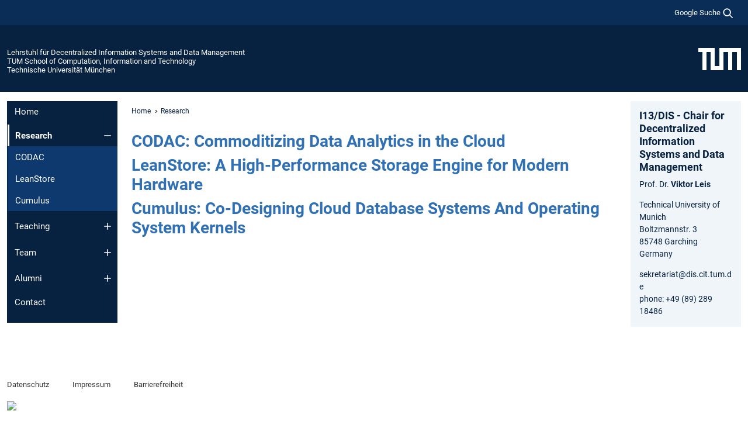

--- FILE ---
content_type: text/html; charset=utf-8
request_url: https://www.cs.cit.tum.de/dis/research/
body_size: 8657
content:
<!DOCTYPE html>
<html lang="de">
<head>

<meta charset="utf-8">
<!-- 
	This website is powered by TYPO3 - inspiring people to share!
	TYPO3 is a free open source Content Management Framework initially created by Kasper Skaarhoj and licensed under GNU/GPL.
	TYPO3 is copyright 1998-2026 of Kasper Skaarhoj. Extensions are copyright of their respective owners.
	Information and contribution at https://typo3.org/
-->



<title>Research - Decentralized Information Systems and Data Management</title>
<meta name="generator" content="TYPO3 CMS">
<meta name="viewport" content="width=device-width, initial-scale=1">
<meta property="og:title" content="Research">
<meta property="og:site_name" content="Lehrstuhl für Decentralized Information Systems and Data Management">
<meta name="twitter:card" content="summary_large_image">
<meta name="twitter:title" content="Research">


<link rel="stylesheet" href="/typo3temp/assets/compressed/7015c8c4ac5ff815b57530b221005fc6-62370ccef57467103f9fb0759b5f8b7b.css.gz?1769007284" media="all" nonce="1TgJzzXxrVDzUTcLZU0iC6WTjYN5wWMlMMqiP2xxdAEGV4EmuHBCJg">
<link rel="stylesheet" href="/typo3temp/assets/compressed/tum-icons.min-0cdd4290c07a941ba7b8cf01da2a2846.css.gz?1769007284" media="all" nonce="1TgJzzXxrVDzUTcLZU0iC6WTjYN5wWMlMMqiP2xxdAEGV4EmuHBCJg">
<link href="/_frontend/bundled/assets/main-Ddhi15Qx.css?1769005103" rel="stylesheet" nonce="1TgJzzXxrVDzUTcLZU0iC6WTjYN5wWMlMMqiP2xxdAEGV4EmuHBCJg" >




<script nonce="1TgJzzXxrVDzUTcLZU0iC6WTjYN5wWMlMMqiP2xxdAEGV4EmuHBCJg">let TUM = {
        hp: "/dis/home/",
        pid: 8254,
        lid: 0,
        search: {
            box: 1,
            path: "/dis/suche/"
        },
        video: [],
        loadOnce: {}
    };
    
    
    document.querySelector('html').classList.remove('no-js');
    document.querySelector('html').classList.add('js');</script>
<script nonce="1TgJzzXxrVDzUTcLZU0iC6WTjYN5wWMlMMqiP2xxdAEGV4EmuHBCJg">
    const m2cCookieLifetime = "7";
</script>

<link rel="icon" type="image/png" href="/_frontend/favicon/favicon-96x96.png" sizes="96x96" />
<link rel="icon" type="image/svg+xml" href="/_frontend/favicon/favicon.svg" />
<link rel="shortcut icon" href="/_frontend/favicon/favicon.ico" />
<link rel="apple-touch-icon" sizes="180x180" href="/_frontend/favicon/apple-touch-icon.png" />
<meta name="apple-mobile-web-app-title" content="TUM" />
<link rel="manifest" href="/_frontend/favicon/site.webmanifest" /><script data-ignore="1" data-cookieconsent="statistics" type="text/plain"></script>



<link rel="canonical" href="https://www.cs.cit.tum.de/dis/research/"/>
</head>
<body class="" data-pid="8254">










<header>
    

<div id="topbar" class="c-topbar py-1">
	<div class="container">
		<a class="c-skiplink"
           id="skipnav"
           href="#content"
           title="Zum Inhalt springen"
           aria-label="Zum Inhalt springen"
        >
			Zum Inhalt springen
		</a>

        <div class="d-flex justify-content-md-end justify-content-between">

            <div class="d-flex">

                

                
                
                
                    
                        
                    
                
                    
                

                

                
                    
                        
                        <div class="c-global-search">
                            <button class="btn c-global-search__toggle js-search-toggle"
                                    data-testid="search-dialog-opener"
                                    type="button"
                                    aria-controls="global-search-overlay"
                                    aria-haspopup="dialog"
                            >
                                <span>Google Suche</span>
                                <svg width="18px" height="18px" viewBox="-2 -2 20 20">
                                    <path
                                        transform="translate(-1015.000000, -9.000000)"
                                        stroke-width="1"
                                        stroke="currentColor"
                                        fill="currentColor"
                                        d="M1015,16 C1015,19.866 1018.134,23.001 1022,23.001 C1023.753,23.001 1025.351,22.352 1026.579,21.287 L1032,26.707 L1032.707,26.001 L1027.286,20.58 C1028.351,19.352 1029,17.753 1029,16 C1029,12.134 1025.866,9 1022,9 C1018.134,9 1015,12.134 1015,16 L1015,16 Z M1016,16 C1016,12.692 1018.692,10 1022,10 C1025.308,10 1028,12.692 1028,16 C1028,19.309 1025.308,22 1022,22 C1018.692,22 1016,19.309 1016,16 L1016,16 Z"
                                    ></path>
                                </svg>
                            </button>
                            <span class="c-global-search__search">
						        <span id="cse-stub"></span>
					        </span>
                        </div>
                    
                

            </div>

            <div class="d-md-none">
                <button id="menutoggle" class="c-menu-mobile navbar-toggler" type="button" data-bs-toggle="collapse" data-bs-target="#sitenav" aria-expanded="false" title="Navigation öffnen" aria-label="Navigation öffnen">
                    <span class="navbar-toggler-icon"></span>
                    <span class="c-menu-mobile__text">Menü</span>
                </button>
            </div>

            

            <template id="global-search-popup">
                <dialog id="global-search-overlay"
                        class="c-global-search-overlay js-gsc-dialog px-5 py-4 bg-body shadow"
                        aria-labelledby="global-search-popup-title"
                        aria-describedby="global-search-popup-desc"
                >
                    <h2 id="global-search-popup-title" class="fs-1 border-0">Google Custom Search</h2>
                    <p id="global-search-popup-desc">
                        Wir verwenden Google für unsere Suche. Mit Klick auf „Suche aktivieren“ aktivieren Sie das Suchfeld und akzeptieren die Nutzungsbedingungen.
                    </p>
                    <p>
                        <a href="/dis/datenschutz/#GoogleCustomSearch" title="Datenschutz">
                            Hinweise zum Einsatz der Google Suche
                        </a>
                    </p>
                    <form method="dialog">
                        <button class="btn btn-primary c-global-search__button c-global-search__accept js-search-activate js-search-close"
                                type="button"
                        >
                            Suche aktivieren
                        </button>
                        <button class="btn-close position-absolute top-0 end-0 p-2 js-search-close"
                                type="button"
                                aria-label="Popup schliessen"
                        >
                        </button>
                    </form>
                </dialog>
            </template>

        </div>

	</div>
</div>

    


<div class="c-siteorg ">
    <div class="container c-siteorg__grid">
        
        <div class="nav clearfix">
            <ul class="c-siteorg__list">
                
                    <li class="l_this">
                        <a href="/dis/home/" title="Startseite Lehrstuhl für Decentralized Information Systems and Data Management">
                            Lehrstuhl für Decentralized Information Systems and Data Management
                        </a>
                    </li>
                

                
                        
                        
                    
                
                    <li class="l_parent">
                        <a href="https://www.cit.tum.de/" title="Startseite TUM School of Computation, Information and Technology">
                            TUM School of Computation, Information and Technology
                        </a>
                    </li>
                

                
                    <li class="l_top">
                        <a href="https://www.tum.de/" title="Startseite Technische Universität München">
                            Technische Universität München
                        </a>
                    </li>
                
            </ul>
        </div>
        <div>
            <a href="https://www.tum.de/" title="Startseite www.tum.de">
                <img src="/_assets/32ebf5255105e66824f82cb2d7e14490/Icons/Org/tum-logo.png?neu" alt="Technische Universität München" />
            </a>
        </div>
    </div>
</div>


</header>

    <main id="page-body">
        <div class="container  c-content-area">

            <div class="row">

                <div class="col-md-3 col-xl-2  c-content-area__sitenav">
                    

<div class="c-sitenav navbar navbar-expand-md">
    <div id="sitenav" class="collapse navbar-collapse">
        <nav class="sitemenu c-sitenav__wrapper" aria-label="Hauptnavigation">
            
                <ul id="menuMain"
                    class="accordion c-sitenav__menu"
                >
                    
                        <li class="">

                            
                                    <a href="/dis/home/" target="_self" title="Home">
                                        Home
                                    </a>
                                
                            

                        </li>
                    
                        <li class="accordion-item  c-sitenav__item is-current is-active">

                            
                                <a aria-current="page" class=" accordion-header  c-sitenav__header">
                                    Research
                                </a>
                                
                            
                                <button class="accordion-button  c-sitenav__button"
                                        type="button"
                                        data-bs-toggle="collapse"
                                        data-bs-target="#menuMain1"
                                        aria-label="Öffne das Untermenü von Research"
                                        aria-expanded="true"
                                        aria-controls="menuMain1"
                                ></button>
                                <div id="menuMain1"
                                     class="accordion-collapse collapse c-sitenav__accordion show"
                                >
                                    <div class="accordion-body c-sitenav__body">
                                        
    <ul id="menuMainl1-e1"
        class="accordion c-sitenav__menu-children"
    >
        
            

            <li class="accordion-item c-sitenav__item-children">
                
                        <a href="/dis/research/codac/" target="_self" title="CODAC">
                            CODAC
                        </a>
                    
                
            </li>
        
            

            <li class="accordion-item c-sitenav__item-children">
                
                        <a href="/dis/research/leanstore/" target="_self" title="LeanStore">
                            LeanStore
                        </a>
                    
                
            </li>
        
            

            <li class="accordion-item c-sitenav__item-children">
                
                        <a href="/dis/research/cumulus/" target="_self" title="Cumulus">
                            Cumulus
                        </a>
                    
                
            </li>
        
    </ul>

                                    </div>
                                </div>
                            

                        </li>
                    
                        <li class="accordion-item  c-sitenav__item">

                            
                                    <a href="/dis/teaching/" target="_self" title="Teaching" class="accordion-header">
                                        Teaching
                                    </a>
                                
                            
                                <button class="accordion-button collapsed c-sitenav__button"
                                        type="button"
                                        data-bs-toggle="collapse"
                                        data-bs-target="#menuMain2"
                                        aria-label="Öffne das Untermenü von Teaching"
                                        aria-expanded="false"
                                        aria-controls="menuMain2"
                                ></button>
                                <div id="menuMain2"
                                     class="accordion-collapse collapse c-sitenav__accordion"
                                >
                                    <div class="accordion-body c-sitenav__body">
                                        
    <ul id="menuMainl1-e2"
        class="accordion c-sitenav__menu-children"
    >
        
            

            <li class="accordion-item c-sitenav__item-children">
                
                        <a href="/dis/teaching/student-thesis/" target="_self" title="Student Thesis">
                            Student Thesis
                        </a>
                    
                
            </li>
        
            

            <li class="accordion-item c-sitenav__item-children">
                
                        <a href="/dis/teaching/current-summer-term/" target="_self" title="Current Summer Term">
                            Current Summer Term
                        </a>
                    
                
            </li>
        
            

            <li class="accordion-item c-sitenav__item-children">
                
                        <a href="/dis/teaching/current-winter-term/" target="_self" title="Current Winter Term">
                            Current Winter Term
                        </a>
                    
                
            </li>
        
            

            <li class="accordion-item c-sitenav__item-children">
                
                        <a href="/dis/teaching/previous-terms/" target="_self" title="Previous Terms" class="accordion-header c-sitenav__header">
                            Previous Terms
                        </a>
                    
                
                    <button class="accordion-button collapsed c-sitenav__button"
                            type="button"
                            data-bs-toggle="collapse"
                            data-bs-target="#l1-e2-l2-e3"
                            aria-label="Öffne das Untermenü von Previous Terms"
                            aria-expanded="false"
                            aria-controls="l1-e2-l2-e3"
                    >
                    </button>
                    <div id="l1-e2-l2-e3"
                         class="accordion-collapse collapse c-sitenav__accordion"
                    >
                        <div class="accordion-body c-sitenav__body">
                            
    <ul id="menuMainl1-e2-l2-e3"
        class=" c-sitenav__menu-children"
    >
        
            

            <li class="accordion-item c-sitenav__item-children">
                
                        <a href="/dis/teaching/previous-terms/summer-semester-2023/" target="_self" title="Summer Semester 2023" class="accordion-header c-sitenav__header">
                            Summer Semester 2023
                        </a>
                    
                
                    <button class="accordion-button collapsed c-sitenav__button"
                            type="button"
                            data-bs-toggle="collapse"
                            data-bs-target="#l1-e2-l2-e3-l3-e0"
                            aria-label="Öffne das Untermenü von Summer Semester 2023"
                            aria-expanded="false"
                            aria-controls="l1-e2-l2-e3-l3-e0"
                    >
                    </button>
                    <div id="l1-e2-l2-e3-l3-e0"
                         class="accordion-collapse collapse c-sitenav__accordion"
                    >
                        <div class="accordion-body c-sitenav__body">
                            
    <ul id="menuMainl1-e2-l2-e3-l3-e0"
        class=" c-sitenav__menu-children"
    >
        
            

            <li class="accordion-item c-sitenav__item-children">
                
                        <a href="/dis/teaching/previous-terms/summer-semester-2023/lecture-cloud-information-systems/" target="_self" title="Lecture: Cloud Information Systems">
                            Lecture: Cloud Information Systems
                        </a>
                    
                
            </li>
        
            

            <li class="accordion-item c-sitenav__item-children">
                
                        <a href="/dis/teaching/previous-terms/summer-semester-2023/lecture-data-structure-engineering/" target="_self" title="Lecture: Data Structure Engineering">
                            Lecture: Data Structure Engineering
                        </a>
                    
                
            </li>
        
            

            <li class="accordion-item c-sitenav__item-children">
                
                        <a href="/dis/teaching/previous-terms/summer-semester-2023/advanced-seminar-blockchain-technologies/" target="_self" title="Advanced Seminar: Blockchain Technologies">
                            Advanced Seminar: Blockchain Technologies
                        </a>
                    
                
            </li>
        
            

            <li class="accordion-item c-sitenav__item-children">
                
                        <a href="/dis/teaching/previous-terms/summer-semester-2023/advanced-seminar-large-scale-graph-processing-and-graph-partitioning/" target="_self" title="Advanced Seminar: Large-Scale Graph Processing and Graph Partitioning">
                            Advanced Seminar: Large-Scale Graph Processing and Graph Partitioning
                        </a>
                    
                
            </li>
        
            

            <li class="accordion-item c-sitenav__item-children">
                
                        <a href="/dis/teaching/previous-terms/summer-semester-2023/data-analytics-and-intelligent-systems-in-energy-informatics/" target="_self" title="Data Analytics and Intelligent Systems in Energy Informatics">
                            Data Analytics and Intelligent Systems in Energy Informatics
                        </a>
                    
                
            </li>
        
            

            <li class="accordion-item c-sitenav__item-children">
                
                        <a href="/dis/teaching/previous-terms/summer-semester-2023/master-seminar-federated-learning-for-industrial-processes/" target="_self" title="Master Seminar: Federated Learning for Industrial Processes">
                            Master Seminar: Federated Learning for Industrial Processes
                        </a>
                    
                
            </li>
        
            

            <li class="accordion-item c-sitenav__item-children">
                
                        <a href="/dis/teaching/previous-terms/summer-semester-2023/seminar-modern-storage-technologies-and-systems/" target="_self" title="Seminar: Modern Storage Technologies and Systems">
                            Seminar: Modern Storage Technologies and Systems
                        </a>
                    
                
            </li>
        
            

            <li class="accordion-item c-sitenav__item-children">
                
                        <a href="/dis/teaching/previous-terms/summer-semester-2023/practical-course-cloud-databases/" target="_self" title="Practical Course: Cloud Databases">
                            Practical Course: Cloud Databases
                        </a>
                    
                
            </li>
        
    </ul>

                        </div>
                    </div>
            
            </li>
        
            

            <li class="accordion-item c-sitenav__item-children">
                
                        <a href="/dis/teaching/winter-semester-2022-23/" target="_self" title="Winter Semester 2022/23" class="accordion-header c-sitenav__header">
                            Winter Semester 2022/23
                        </a>
                    
                
                    <button class="accordion-button collapsed c-sitenav__button"
                            type="button"
                            data-bs-toggle="collapse"
                            data-bs-target="#l1-e2-l2-e3-l3-e1"
                            aria-label="Öffne das Untermenü von Winter Semester 2022/23"
                            aria-expanded="false"
                            aria-controls="l1-e2-l2-e3-l3-e1"
                    >
                    </button>
                    <div id="l1-e2-l2-e3-l3-e1"
                         class="accordion-collapse collapse c-sitenav__accordion"
                    >
                        <div class="accordion-body c-sitenav__body">
                            
    <ul id="menuMainl1-e2-l2-e3-l3-e1"
        class=" c-sitenav__menu-children"
    >
        
            

            <li class="accordion-item c-sitenav__item-children">
                
                        <a href="/dis/teaching/winter-semester-2022-23/middleware-and-distributed-systems/" target="_self" title="Middleware and Distributed Systems">
                            Middleware and Distributed Systems
                        </a>
                    
                
            </li>
        
            

            <li class="accordion-item c-sitenav__item-children">
                
                        <a href="/dis/teaching/winter-semester-2022-23/selected-topics-in-databases-and-information-systems/" target="_self" title="Selected Topics in Databases and Information Systems">
                            Selected Topics in Databases and Information Systems
                        </a>
                    
                
            </li>
        
            

            <li class="accordion-item c-sitenav__item-children">
                
                        <a href="/dis/teaching/winter-semester-2022-23/master-seminar-data-management-in-the-cloud/" target="_self" title="Master Seminar: Data Management in the Cloud">
                            Master Seminar: Data Management in the Cloud
                        </a>
                    
                
            </li>
        
            

            <li class="accordion-item c-sitenav__item-children">
                
                        <a href="/dis/teaching/winter-semester-2022-23/oberseminar-decentralized-information-systems-and-data-management/" target="_self" title="Oberseminar: Decentralized Information Systems and Data Management">
                            Oberseminar: Decentralized Information Systems and Data Management
                        </a>
                    
                
            </li>
        
            

            <li class="accordion-item c-sitenav__item-children">
                
                        <a href="/dis/teaching/winter-semester-2022-23/advanced-seminar-blockchain-technologies/" target="_self" title="Advanced Seminar: Blockchain Technologies">
                            Advanced Seminar: Blockchain Technologies
                        </a>
                    
                
            </li>
        
            

            <li class="accordion-item c-sitenav__item-children">
                
                        <a href="/dis/teaching/winter-semester-2022-23/seminar-data-analytics-and-intelligent-systems-in-energy-informatics/" target="_self" title="Seminar: Data Analytics and Intelligent Systems in Energy Informatics">
                            Seminar: Data Analytics and Intelligent Systems in Energy Informatics
                        </a>
                    
                
            </li>
        
            

            <li class="accordion-item c-sitenav__item-children">
                
                        <a href="/dis/teaching/winter-semester-2022-23/advanced-seminar-large-scale-graph-processing-and-graph-partitioning/" target="_self" title="Advanced Seminar Large-Scale Graph Processing and Graph Partitioning">
                            Advanced Seminar Large-Scale Graph Processing and Graph Partitioning
                        </a>
                    
                
            </li>
        
            

            <li class="accordion-item c-sitenav__item-children">
                
                        <a href="/dis/teaching/winter-semester-2022-23/master-seminar-federated-learning-for-industrial-processes/" target="_self" title="Master Seminar: Federated Learning for Industrial Processes">
                            Master Seminar: Federated Learning for Industrial Processes
                        </a>
                    
                
            </li>
        
    </ul>

                        </div>
                    </div>
            
            </li>
        
            

            <li class="accordion-item c-sitenav__item-children">
                
                        <a href="/dis/teaching/summer-semester-2022/" target="_self" title="Summer Semester 2022" class="accordion-header c-sitenav__header">
                            Summer Semester 2022
                        </a>
                    
                
                    <button class="accordion-button collapsed c-sitenav__button"
                            type="button"
                            data-bs-toggle="collapse"
                            data-bs-target="#l1-e2-l2-e3-l3-e2"
                            aria-label="Öffne das Untermenü von Summer Semester 2022"
                            aria-expanded="false"
                            aria-controls="l1-e2-l2-e3-l3-e2"
                    >
                    </button>
                    <div id="l1-e2-l2-e3-l3-e2"
                         class="accordion-collapse collapse c-sitenav__accordion"
                    >
                        <div class="accordion-body c-sitenav__body">
                            
    <ul id="menuMainl1-e2-l2-e3-l3-e2"
        class=" c-sitenav__menu-children"
    >
        
            

            <li class="accordion-item c-sitenav__item-children">
                
                        <a href="/dis/teaching/summer-semester-2022/event-processing/" target="_self" title="Event Processing">
                            Event Processing
                        </a>
                    
                
            </li>
        
            

            <li class="accordion-item c-sitenav__item-children">
                
                        <a href="/dis/teaching/summer-semester-2022/practical-course-cloud-databases/" target="_self" title="Practical Course: Cloud Databases">
                            Practical Course: Cloud Databases
                        </a>
                    
                
            </li>
        
            

            <li class="accordion-item c-sitenav__item-children">
                
                        <a href="/dis/teaching/summer-semester-2022/advanced-seminar-blockchain-technologies/" target="_self" title="Advanced Seminar Blockchain Technologies">
                            Advanced Seminar Blockchain Technologies
                        </a>
                    
                
            </li>
        
            

            <li class="accordion-item c-sitenav__item-children">
                
                        <a href="/dis/teaching/summer-semester-2022/data-analytics-and-intelligent-systems-in-energy-informatics/" target="_self" title="Data Analytics and Intelligent Systems in Energy Informatics">
                            Data Analytics and Intelligent Systems in Energy Informatics
                        </a>
                    
                
            </li>
        
            

            <li class="accordion-item c-sitenav__item-children">
                
                        <a href="/dis/teaching/summer-semester-2022/advanced-seminar-large-scale-graph-processing-and-graph-partitioning/" target="_self" title="Advanced Seminar Large-Scale Graph Processing and Graph Partitioning">
                            Advanced Seminar Large-Scale Graph Processing and Graph Partitioning
                        </a>
                    
                
            </li>
        
    </ul>

                        </div>
                    </div>
            
            </li>
        
            

            <li class="accordion-item c-sitenav__item-children">
                
                        <a href="/dis/teaching/winter-semester-2021-22/" target="_self" title="Winter Semester 2021/22" class="accordion-header c-sitenav__header">
                            Winter Semester 2021/22
                        </a>
                    
                
                    <button class="accordion-button collapsed c-sitenav__button"
                            type="button"
                            data-bs-toggle="collapse"
                            data-bs-target="#l1-e2-l2-e3-l3-e3"
                            aria-label="Öffne das Untermenü von Winter Semester 2021/22"
                            aria-expanded="false"
                            aria-controls="l1-e2-l2-e3-l3-e3"
                    >
                    </button>
                    <div id="l1-e2-l2-e3-l3-e3"
                         class="accordion-collapse collapse c-sitenav__accordion"
                    >
                        <div class="accordion-body c-sitenav__body">
                            
    <ul id="menuMainl1-e2-l2-e3-l3-e3"
        class=" c-sitenav__menu-children"
    >
        
            

            <li class="accordion-item c-sitenav__item-children">
                
                        <a href="/dis/teaching/winter-semester-2021-22/distributed-systems/" target="_self" title="Distributed Systems">
                            Distributed Systems
                        </a>
                    
                
            </li>
        
            

            <li class="accordion-item c-sitenav__item-children">
                
                        <a href="/dis/teaching/winter-semester-2021-22/middleware-and-distributed-systems/" target="_self" title="Middleware and Distributed Systems">
                            Middleware and Distributed Systems
                        </a>
                    
                
            </li>
        
            

            <li class="accordion-item c-sitenav__item-children">
                
                        <a href="/dis/teaching/winter-semester-2021-22/practical-course-cloud-data-bases/" target="_self" title="Practical Course: Cloud Data Bases">
                            Practical Course: Cloud Data Bases
                        </a>
                    
                
            </li>
        
            

            <li class="accordion-item c-sitenav__item-children">
                
                        <a href="/dis/teaching/winter-semester-2021-22/seminar-distributed-graph-processing/" target="_self" title="Seminar: Distributed Graph Processing">
                            Seminar: Distributed Graph Processing
                        </a>
                    
                
            </li>
        
            

            <li class="accordion-item c-sitenav__item-children">
                
                        <a href="/dis/teaching/winter-semester-2021-22/advanced-seminar-blockchain-technologies/" target="_self" title="Advanced Seminar Blockchain Technologies">
                            Advanced Seminar Blockchain Technologies
                        </a>
                    
                
            </li>
        
            

            <li class="accordion-item c-sitenav__item-children">
                
                        <a href="/dis/teaching/winter-semester-2021-22/seminar-data-analytics-and-intelligent-systems-in-energy-informatics/" target="_self" title="Seminar: Data Analytics and Intelligent Systems in Energy Informatics">
                            Seminar: Data Analytics and Intelligent Systems in Energy Informatics
                        </a>
                    
                
            </li>
        
    </ul>

                        </div>
                    </div>
            
            </li>
        
            

            <li class="accordion-item c-sitenav__item-children">
                
                        <a href="/dis/teaching/summer-semester-2021/" target="_self" title="Summer Semester 2021" class="accordion-header c-sitenav__header">
                            Summer Semester 2021
                        </a>
                    
                
                    <button class="accordion-button collapsed c-sitenav__button"
                            type="button"
                            data-bs-toggle="collapse"
                            data-bs-target="#l1-e2-l2-e3-l3-e4"
                            aria-label="Öffne das Untermenü von Summer Semester 2021"
                            aria-expanded="false"
                            aria-controls="l1-e2-l2-e3-l3-e4"
                    >
                    </button>
                    <div id="l1-e2-l2-e3-l3-e4"
                         class="accordion-collapse collapse c-sitenav__accordion"
                    >
                        <div class="accordion-body c-sitenav__body">
                            
    <ul id="menuMainl1-e2-l2-e3-l3-e4"
        class=" c-sitenav__menu-children"
    >
        
            

            <li class="accordion-item c-sitenav__item-children">
                
                        <a href="/dis/teaching/summer-semester-2021/event-processing/" target="_self" title="Event Processing">
                            Event Processing
                        </a>
                    
                
            </li>
        
            

            <li class="accordion-item c-sitenav__item-children">
                
                        <a href="/dis/teaching/summer-semester-2021/advanced-seminar-blockchain-technologies/" target="_self" title="Advanced Seminar Blockchain Technologies">
                            Advanced Seminar Blockchain Technologies
                        </a>
                    
                
            </li>
        
            

            <li class="accordion-item c-sitenav__item-children">
                
                        <a href="/dis/teaching/summer-semester-2021/advanced-seminar-music-matching-scalable-machine-learning/" target="_self" title="Advanced Seminar Music Matching &amp; Scalable Machine Learning">
                            Advanced Seminar Music Matching & Scalable Machine Learning
                        </a>
                    
                
            </li>
        
            

            <li class="accordion-item c-sitenav__item-children">
                
                        <a href="/dis/teaching/summer-semester-2021/data-analytics-and-intelligent-systems-in-energy-informatics/" target="_self" title="Data Analytics and Intelligent Systems in Energy Informatics">
                            Data Analytics and Intelligent Systems in Energy Informatics
                        </a>
                    
                
            </li>
        
            

            <li class="accordion-item c-sitenav__item-children">
                
                        <a href="/dis/teaching/summer-semester-2021/seminar-distributed-graph-processing/" target="_self" title="Seminar: Distributed Graph Processing">
                            Seminar: Distributed Graph Processing
                        </a>
                    
                
            </li>
        
    </ul>

                        </div>
                    </div>
            
            </li>
        
            

            <li class="accordion-item c-sitenav__item-children">
                
                        <a href="/dis/teaching/winter-semester-2020-21/" target="_self" title="Winter Semester 2020/21" class="accordion-header c-sitenav__header">
                            Winter Semester 2020/21
                        </a>
                    
                
                    <button class="accordion-button collapsed c-sitenav__button"
                            type="button"
                            data-bs-toggle="collapse"
                            data-bs-target="#l1-e2-l2-e3-l3-e5"
                            aria-label="Öffne das Untermenü von Winter Semester 2020/21"
                            aria-expanded="false"
                            aria-controls="l1-e2-l2-e3-l3-e5"
                    >
                    </button>
                    <div id="l1-e2-l2-e3-l3-e5"
                         class="accordion-collapse collapse c-sitenav__accordion"
                    >
                        <div class="accordion-body c-sitenav__body">
                            
    <ul id="menuMainl1-e2-l2-e3-l3-e5"
        class=" c-sitenav__menu-children"
    >
        
            

            <li class="accordion-item c-sitenav__item-children">
                
                        <a href="/dis/teaching/winter-semester-2020-21/distributed-systems/" target="_self" title="Distributed Systems">
                            Distributed Systems
                        </a>
                    
                
            </li>
        
            

            <li class="accordion-item c-sitenav__item-children">
                
                        <a href="/dis/teaching/winter-semester-2020-21/middleware-and-distributed-systems/" target="_self" title="Middleware and Distributed Systems">
                            Middleware and Distributed Systems
                        </a>
                    
                
            </li>
        
            

            <li class="accordion-item c-sitenav__item-children">
                
                        <a href="/dis/teaching/winter-semester-2020-21/practical-course-cloud-data-bases/" target="_self" title="Practical Course: Cloud Data Bases">
                            Practical Course: Cloud Data Bases
                        </a>
                    
                
            </li>
        
            

            <li class="accordion-item c-sitenav__item-children">
                
                        <a href="/dis/teaching/winter-semester-2020-21/advanced-seminar-blockchain-technologies/" target="_self" title="Advanced Seminar Blockchain Technologies">
                            Advanced Seminar Blockchain Technologies
                        </a>
                    
                
            </li>
        
            

            <li class="accordion-item c-sitenav__item-children">
                
                        <a href="/dis/teaching/winter-semester-2020-21/data-analytics-and-intelligent-systems-in-energy-informatics/" target="_self" title="Data Analytics and Intelligent Systems in Energy Informatics">
                            Data Analytics and Intelligent Systems in Energy Informatics
                        </a>
                    
                
            </li>
        
    </ul>

                        </div>
                    </div>
            
            </li>
        
            

            <li class="accordion-item c-sitenav__item-children">
                
                        <a href="/dis/teaching/summer-semester-2020/" target="_self" title="Summer Semester 2020" class="accordion-header c-sitenav__header">
                            Summer Semester 2020
                        </a>
                    
                
                    <button class="accordion-button collapsed c-sitenav__button"
                            type="button"
                            data-bs-toggle="collapse"
                            data-bs-target="#l1-e2-l2-e3-l3-e6"
                            aria-label="Öffne das Untermenü von Summer Semester 2020"
                            aria-expanded="false"
                            aria-controls="l1-e2-l2-e3-l3-e6"
                    >
                    </button>
                    <div id="l1-e2-l2-e3-l3-e6"
                         class="accordion-collapse collapse c-sitenav__accordion"
                    >
                        <div class="accordion-body c-sitenav__body">
                            
    <ul id="menuMainl1-e2-l2-e3-l3-e6"
        class=" c-sitenav__menu-children"
    >
        
            

            <li class="accordion-item c-sitenav__item-children">
                
                        <a href="/dis/teaching/summer-semester-2020/event-processing/" target="_self" title="Event Processing">
                            Event Processing
                        </a>
                    
                
            </li>
        
            

            <li class="accordion-item c-sitenav__item-children">
                
                        <a href="/dis/teaching/summer-semester-2020/seminar-blockchain-technologies/" target="_self" title="Seminar: Blockchain Technologies">
                            Seminar: Blockchain Technologies
                        </a>
                    
                
            </li>
        
            

            <li class="accordion-item c-sitenav__item-children">
                
                        <a href="/dis/teaching/summer-semester-2020/seminar-data-analytics-and-intelligent-systems-in-energy-informatics/" target="_self" title="Seminar: Data Analytics and Intelligent Systems in Energy Informatics">
                            Seminar: Data Analytics and Intelligent Systems in Energy Informatics
                        </a>
                    
                
            </li>
        
            

            <li class="accordion-item c-sitenav__item-children">
                
                        <a href="/dis/teaching/summer-semester-2020/seminar-internet-scale-distributed-systems/" target="_self" title="Seminar: Internet-scale Distributed Systems">
                            Seminar: Internet-scale Distributed Systems
                        </a>
                    
                
            </li>
        
    </ul>

                        </div>
                    </div>
            
            </li>
        
            

            <li class="accordion-item c-sitenav__item-children">
                
                        <a href="/dis/teaching/winter-semester-2019-20/" target="_self" title="Winter Semester 2019/20" class="accordion-header c-sitenav__header">
                            Winter Semester 2019/20
                        </a>
                    
                
                    <button class="accordion-button collapsed c-sitenav__button"
                            type="button"
                            data-bs-toggle="collapse"
                            data-bs-target="#l1-e2-l2-e3-l3-e7"
                            aria-label="Öffne das Untermenü von Winter Semester 2019/20"
                            aria-expanded="false"
                            aria-controls="l1-e2-l2-e3-l3-e7"
                    >
                    </button>
                    <div id="l1-e2-l2-e3-l3-e7"
                         class="accordion-collapse collapse c-sitenav__accordion"
                    >
                        <div class="accordion-body c-sitenav__body">
                            
    <ul id="menuMainl1-e2-l2-e3-l3-e7"
        class=" c-sitenav__menu-children"
    >
        
            

            <li class="accordion-item c-sitenav__item-children">
                
                        <a href="/dis/teaching/winter-semester-2019-20/distributed-systems/" target="_self" title="Distributed Systems">
                            Distributed Systems
                        </a>
                    
                
            </li>
        
            

            <li class="accordion-item c-sitenav__item-children">
                
                        <a href="/dis/teaching/winter-semester-2019-20/middleware-and-distributed-systems/" target="_self" title="Middleware and Distributed Systems">
                            Middleware and Distributed Systems
                        </a>
                    
                
            </li>
        
            

            <li class="accordion-item c-sitenav__item-children">
                
                        <a href="/dis/teaching/winter-semester-2019-20/practical-course-cloud-data-bases/" target="_self" title="Practical Course: Cloud Data Bases">
                            Practical Course: Cloud Data Bases
                        </a>
                    
                
            </li>
        
            

            <li class="accordion-item c-sitenav__item-children">
                
                        <a href="/dis/teaching/winter-semester-2019-20/advanced-seminar-blockchain-technologies/" target="_self" title="Advanced Seminar Blockchain Technologies">
                            Advanced Seminar Blockchain Technologies
                        </a>
                    
                
            </li>
        
            

            <li class="accordion-item c-sitenav__item-children">
                
                        <a href="/dis/teaching/winter-semester-2019-20/data-analytics-and-intelligent-systems-in-energy-informatics/" target="_self" title="Data Analytics and Intelligent Systems in Energy Informatics">
                            Data Analytics and Intelligent Systems in Energy Informatics
                        </a>
                    
                
            </li>
        
    </ul>

                        </div>
                    </div>
            
            </li>
        
            

            <li class="accordion-item c-sitenav__item-children">
                
                        <a href="/dis/teaching/summer-semester-2019/" target="_self" title="Summer Semester 2019" class="accordion-header c-sitenav__header">
                            Summer Semester 2019
                        </a>
                    
                
                    <button class="accordion-button collapsed c-sitenav__button"
                            type="button"
                            data-bs-toggle="collapse"
                            data-bs-target="#l1-e2-l2-e3-l3-e8"
                            aria-label="Öffne das Untermenü von Summer Semester 2019"
                            aria-expanded="false"
                            aria-controls="l1-e2-l2-e3-l3-e8"
                    >
                    </button>
                    <div id="l1-e2-l2-e3-l3-e8"
                         class="accordion-collapse collapse c-sitenav__accordion"
                    >
                        <div class="accordion-body c-sitenav__body">
                            
    <ul id="menuMainl1-e2-l2-e3-l3-e8"
        class=" c-sitenav__menu-children"
    >
        
            

            <li class="accordion-item c-sitenav__item-children">
                
                        <a href="/dis/teaching/summer-semester-2019/event-processing/" target="_self" title="Event Processing">
                            Event Processing
                        </a>
                    
                
            </li>
        
            

            <li class="accordion-item c-sitenav__item-children">
                
                        <a href="/dis/teaching/summer-semester-2019/advanced-seminar-blockchain-technologies/" target="_self" title="Advanced Seminar Blockchain Technologies">
                            Advanced Seminar Blockchain Technologies
                        </a>
                    
                
            </li>
        
            

            <li class="accordion-item c-sitenav__item-children">
                
                        <a href="/dis/teaching/summer-semester-2019/data-analytics-and-intelligent-systems-in-energy-informatics/" target="_self" title="Data Analytics and Intelligent Systems in Energy Informatics">
                            Data Analytics and Intelligent Systems in Energy Informatics
                        </a>
                    
                
            </li>
        
            

            <li class="accordion-item c-sitenav__item-children">
                
                        <a href="/dis/teaching/summer-semester-2019/proseminar-h4ck3rs-d3l1ght/" target="_self" title="Proseminar: H4ck3r’s D3l1ght">
                            Proseminar: H4ck3r’s D3l1ght
                        </a>
                    
                
            </li>
        
            

            <li class="accordion-item c-sitenav__item-children">
                
                        <a href="/dis/teaching/summer-semester-2019/seminar-internet-scale-distributed-systems/" target="_self" title="Seminar: Internet-scale Distributed Systems">
                            Seminar: Internet-scale Distributed Systems
                        </a>
                    
                
            </li>
        
    </ul>

                        </div>
                    </div>
            
            </li>
        
    </ul>

                        </div>
                    </div>
            
            </li>
        
    </ul>

                                    </div>
                                </div>
                            

                        </li>
                    
                        <li class="accordion-item  c-sitenav__item">

                            
                                    <a href="/dis/team/" target="_self" title="Team" class="accordion-header">
                                        Team
                                    </a>
                                
                            
                                <button class="accordion-button collapsed c-sitenav__button"
                                        type="button"
                                        data-bs-toggle="collapse"
                                        data-bs-target="#menuMain3"
                                        aria-label="Öffne das Untermenü von Team"
                                        aria-expanded="false"
                                        aria-controls="menuMain3"
                                ></button>
                                <div id="menuMain3"
                                     class="accordion-collapse collapse c-sitenav__accordion"
                                >
                                    <div class="accordion-body c-sitenav__body">
                                        
    <ul id="menuMainl1-e3"
        class="accordion c-sitenav__menu-children"
    >
        
            

            <li class="accordion-item c-sitenav__item-children">
                
                        <a href="/dis/team/prof-dr-viktor-leis/" target="_self" title="Prof. Dr. Viktor Leis">
                            Prof. Dr. Viktor Leis
                        </a>
                    
                
            </li>
        
            

            <li class="accordion-item c-sitenav__item-children">
                
                        <a href="/dis/team/irene-hilf/" target="_self" title="Irene Hilf">
                            Irene Hilf
                        </a>
                    
                
            </li>
        
            

            <li class="accordion-item c-sitenav__item-children">
                
                        <a href="/dis/team/dr-muhammad-el-hindi/" target="_self" title="Dr. Muhammad El-Hindi">
                            Dr. Muhammad El-Hindi
                        </a>
                    
                
            </li>
        
            

            <li class="accordion-item c-sitenav__item-children">
                
                        <a href="/dis/team/herbert-woisetschlaeger/" target="_self" title="Herbert Woisetschläger">
                            Herbert Woisetschläger
                        </a>
                    
                
            </li>
        
            

            <li class="accordion-item c-sitenav__item-children">
                
                        <a href="/dis/team/gabriel-haas/" target="_self" title="Gabriel Haas">
                            Gabriel Haas
                        </a>
                    
                
            </li>
        
            

            <li class="accordion-item c-sitenav__item-children">
                
                        <a href="/dis/team/maximilian-kuschewski/" target="_self" title="Maximilian Kuschewski">
                            Maximilian Kuschewski
                        </a>
                    
                
            </li>
        
            

            <li class="accordion-item c-sitenav__item-children">
                
                        <a href="/dis/team/till-steinert/" target="_self" title="Till Steinert">
                            Till Steinert
                        </a>
                    
                
            </li>
        
            

            <li class="accordion-item c-sitenav__item-children">
                
                        <a href="/dis/team/lam-duy-nguyen/" target="_self" title="Lam-Duy Nguyen">
                            Lam-Duy Nguyen
                        </a>
                    
                
            </li>
        
            

            <li class="accordion-item c-sitenav__item-children">
                
                        <a href="/dis/team/marcus-mueller/" target="_self" title="Marcus Müller">
                            Marcus Müller
                        </a>
                    
                
            </li>
        
            

            <li class="accordion-item c-sitenav__item-children">
                
                        <a href="/dis/team/bohyun-lee/" target="_self" title="Bohyun Lee">
                            Bohyun Lee
                        </a>
                    
                
            </li>
        
            

            <li class="accordion-item c-sitenav__item-children">
                
                        <a href="/dis/team/pascal-ginter/" target="_self" title="Pascal Ginter">
                            Pascal Ginter
                        </a>
                    
                
            </li>
        
            

            <li class="accordion-item c-sitenav__item-children">
                
                        <a href="/dis/team/sebastian-kosak/" target="_self" title="Sebastian Kosak">
                            Sebastian Kosak
                        </a>
                    
                
            </li>
        
    </ul>

                                    </div>
                                </div>
                            

                        </li>
                    
                        <li class="accordion-item  c-sitenav__item">

                            
                                    <a href="/dis/alumni/" target="_self" title="Alumni" class="accordion-header">
                                        Alumni
                                    </a>
                                
                            
                                <button class="accordion-button collapsed c-sitenav__button"
                                        type="button"
                                        data-bs-toggle="collapse"
                                        data-bs-target="#menuMain4"
                                        aria-label="Öffne das Untermenü von Alumni"
                                        aria-expanded="false"
                                        aria-controls="menuMain4"
                                ></button>
                                <div id="menuMain4"
                                     class="accordion-collapse collapse c-sitenav__accordion"
                                >
                                    <div class="accordion-body c-sitenav__body">
                                        
    <ul id="menuMainl1-e4"
        class="accordion c-sitenav__menu-children"
    >
        
            

            <li class="accordion-item c-sitenav__item-children">
                
                        <a href="/dis/alumni/prof-dr-ruben-mayer/" target="_self" title="Prof. Dr. Ruben Mayer">
                            Prof. Dr. Ruben Mayer
                        </a>
                    
                
            </li>
        
            

            <li class="accordion-item c-sitenav__item-children">
                
                        <a href="/dis/alumni/prof-dr-kaiwen-zhang/" target="_self" title="Prof. Dr. Kaiwen Zhang">
                            Prof. Dr. Kaiwen Zhang
                        </a>
                    
                
            </li>
        
            

            <li class="accordion-item c-sitenav__item-children">
                
                        <a href="/dis/alumni/dr-christoph-doblander/" target="_self" title="Dr. Christoph Doblander">
                            Dr. Christoph Doblander
                        </a>
                    
                
            </li>
        
            

            <li class="accordion-item c-sitenav__item-children">
                
                        <a href="/dis/alumni/dr-christoph-goebel/" target="_self" title="Dr. Christoph Goebel">
                            Dr. Christoph Goebel
                        </a>
                    
                
            </li>
        
            

            <li class="accordion-item c-sitenav__item-children">
                
                        <a href="/dis/alumni/dr-jose-victor-del-razo-sarmina/" target="_self" title="Dr. José Víctor del Razo Sarmina">
                            Dr. José Víctor del Razo Sarmina
                        </a>
                    
                
            </li>
        
            

            <li class="accordion-item c-sitenav__item-children">
                
                        <a href="/dis/alumni/dr-martin-jergler/" target="_self" title="Dr. Martin Jergler">
                            Dr. Martin Jergler
                        </a>
                    
                
            </li>
        
            

            <li class="accordion-item c-sitenav__item-children">
                
                        <a href="/dis/alumni/dr-jose-adan-rivera-acevedo/" target="_self" title="Dr. José Adan Rivera Acevedo">
                            Dr. José Adan Rivera Acevedo
                        </a>
                    
                
            </li>
        
            

            <li class="accordion-item c-sitenav__item-children">
                
                        <a href="/dis/alumni/dr-pooya-salehi/" target="_self" title="Dr. Pooya Salehi">
                            Dr. Pooya Salehi
                        </a>
                    
                
            </li>
        
            

            <li class="accordion-item c-sitenav__item-children">
                
                        <a href="/dis/alumni/dr-anwar-ul-haq/" target="_self" title="Dr. Anwar Ul Haq">
                            Dr. Anwar Ul Haq
                        </a>
                    
                
            </li>
        
            

            <li class="accordion-item c-sitenav__item-children">
                
                        <a href="/dis/alumni/dr-thomas-kriechbaumer/" target="_self" title="Dr. Thomas Kriechbaumer">
                            Dr. Thomas Kriechbaumer
                        </a>
                    
                
            </li>
        
            

            <li class="accordion-item c-sitenav__item-children">
                
                        <a href="/dis/alumni/dr-mohammadreza-najafi/" target="_self" title="Dr. Mohammadreza Najafi">
                            Dr. Mohammadreza Najafi
                        </a>
                    
                
            </li>
        
            

            <li class="accordion-item c-sitenav__item-children">
                
                        <a href="/dis/alumni/dr-amirhesam-shahvarani/" target="_self" title="Dr. Amirhesam Shahvarani">
                            Dr. Amirhesam Shahvarani
                        </a>
                    
                
            </li>
        
            

            <li class="accordion-item c-sitenav__item-children">
                
                        <a href="/dis/alumni/dr-matthias-kahl/" target="_self" title="Dr. Matthias Kahl">
                            Dr. Matthias Kahl
                        </a>
                    
                
            </li>
        
            

            <li class="accordion-item c-sitenav__item-children">
                
                        <a href="/dis/alumni/dr-elias-stehle/" target="_self" title="Dr. Elias Stehle">
                            Dr. Elias Stehle
                        </a>
                    
                
            </li>
        
            

            <li class="accordion-item c-sitenav__item-children">
                
                        <a href="/dis/alumni/dr-jan-adler/" target="_self" title="Dr. Jan Adler">
                            Dr. Jan Adler
                        </a>
                    
                
            </li>
        
            

            <li class="accordion-item c-sitenav__item-children">
                
                        <a href="/dis/alumni/dr-daniel-jorde/" target="_self" title="Dr. Daniel Jorde">
                            Dr. Daniel Jorde
                        </a>
                    
                
            </li>
        
            

            <li class="accordion-item c-sitenav__item-children">
                
                        <a href="/dis/alumni/dr-pezhman-nasirifard/" target="_self" title="Dr. Pezhman Nasirifard">
                            Dr. Pezhman Nasirifard
                        </a>
                    
                
            </li>
        
            

            <li class="accordion-item c-sitenav__item-children">
                
                        <a href="/dis/alumni/dr-rene-schwermer/" target="_self" title="Dr. René Schwermer">
                            Dr. René Schwermer
                        </a>
                    
                
            </li>
        
            

            <li class="accordion-item c-sitenav__item-children">
                
                        <a href="/dis/alumni/dr-alexander-isenko/" target="_self" title="Dr. Alexander Isenko">
                            Dr. Alexander Isenko
                        </a>
                    
                
            </li>
        
            

            <li class="accordion-item c-sitenav__item-children">
                
                        <a href="/dis/alumni/jawad-tahir/" target="_self" title="Dr. Jawad Tahir">
                            Dr. Jawad Tahir
                        </a>
                    
                
            </li>
        
            

            <li class="accordion-item c-sitenav__item-children">
                
                        <a href="/dis/alumni/dr-lawrence-benson/" target="_self" title="Dr. Lawrence Benson">
                            Dr. Lawrence Benson
                        </a>
                    
                
            </li>
        
            

            <li class="accordion-item c-sitenav__item-children">
                
                        <a href="/dis/alumni/dr-jeeta-ann-chacko/" target="_self" title="Dr. Jeeta Ann Chacko">
                            Dr. Jeeta Ann Chacko
                        </a>
                    
                
            </li>
        
            

            <li class="accordion-item c-sitenav__item-children">
                
                        <a href="/dis/alumni/dr-tobias-ziegler/" target="_self" title="Dr. Tobias Ziegler">
                            Dr. Tobias Ziegler
                        </a>
                    
                
            </li>
        
            

            <li class="accordion-item c-sitenav__item-children">
                
                        <a href="/dis/alumni/nikolai-merkel/" target="_self" title="Nikolai Merkel">
                            Nikolai Merkel
                        </a>
                    
                
            </li>
        
            

            <li class="accordion-item c-sitenav__item-children">
                
                        <a href="/dis/alumni/jana-vatter/" target="_self" title="Jana Vatter">
                            Jana Vatter
                        </a>
                    
                
            </li>
        
    </ul>

                                    </div>
                                </div>
                            

                        </li>
                    
                        <li class="">

                            
                                    <a href="/dis/contact/" target="_self" title="Contact">
                                        Contact
                                    </a>
                                
                            

                        </li>
                    
                </ul>
            
        </nav>
    </div>
</div>






                </div>

                <div class="col-md-6 col-xl-8  c-content-area__main js-link-checker">
                    

<nav aria-label="Breadcrumbs" class="c-breadcrumb">
    
        <ol class="c-breadcrumb__list">
            
                <li class="c-breadcrumb__item ">
                    <a href="/dis/home/" title="|" class="c-breadcrumb__link">Home</a>
                </li>
            
            
                <li class="c-breadcrumb__item cur">
                    
                            <span aria-current="page" title="Research">
                                Research
                            </span>
                        
                </li>
            
        </ol>
    
</nav>



                    
                    
<div id="content" class="c-main">

	
			

	

			

					<div id="c34753" class="frame 
 frame-type-textmedia frame-layout-0">
                        
                        
    
    
    
            
                            
                            
                            
                            
                                



                            
                            
	


		
				
			


	
				

    
				

	
			
	
			<h3>
				<a href="/dis/research/codac/">CODAC: Commoditizing Data Analytics in the Cloud</a>
            </h3>
		

		












		
				
				



		
				



    



	


                            
    
    

    
            
                                

	
			
					
				
		


	


                            
        

                            
                                



                            
                        
        



						
					</div>

				
		
	






	

			

					<div id="c34752" class="frame 
 frame-type-textmedia frame-layout-0">
                        
                        
    
    
    
            
                            
                            
                            
                            
                                



                            
                            
	


		
				
			


	
				

    
				

	
			
	
			<h3>
				<a href="/dis/research/leanstore/">LeanStore: A High-Performance Storage Engine for Modern Hardware</a>
            </h3>
		

		












		
				
				



		
				



    



	


                            
    
    

    
            
                                

	
			
					
				
		


	


                            
        

                            
                                



                            
                        
        



						
					</div>

				
		
	






	

			

					<div id="c37526" class="frame 
 frame-type-header frame-layout-0 clearfix u-clear-both">
                        
                        
    
    
    
            
                            
                            
                            
                            
                                



                            
                            
                                

    
				

	
			
	
			<h3>
				<a href="/dis/research/cumulus/">Cumulus: Co-Designing Cloud Database Systems And Operating System Kernels</a>
            </h3>
		

		












		
				
				



		
				



    



                            
                            
    
    

    
            
                                
                            
        

                            
                                



                            
                        
        



						
					</div>

				
		
	





		

</div>

<div class="c-link-to-top  js-link-to-top">
	<a href="#topbar" title="nach oben springen">
		To top
	</a>
</div>



                </div>

                <div class="col-md-3 col-xl-2  c-content-area__aside js-link-checker">
                    
                    

<div id="sidebar" class="sidebar">
	<aside class="c-aside">
		

	

			

					<div id="c14950" class="frame 
 frame-type-textmedia frame-layout-0">
                        
                        
    
    
    
            
                            
                            
                            
                            
                                



                            
                            
	


		
				
			


	
				

    
				

	
			
	
			<h3>
				I13/DIS - Chair for Decentralized Information Systems and Data Management
            </h3>
		

		












		
				
				



		
				



    



	


                            
    
    

    
            
                                

	
			
					
                    <p>Prof. Dr. <a href="/dis/team/prof-dr-viktor-leis/" class="internal-link">Viktor Leis</a></p>
<p>Technical University of Munich<br> Boltzmannstr. 3<br> 85748 Garching<br> Germany</p>
<p>sekretariat@dis.cit.tum.de<br> phone: +49 (89) 289 18486</p>
				
		


	


                            
        

                            
                                



                            
                        
        



						
					</div>

				
		
	





		
	</aside>
</div>



                </div>

            </div>

        </div>
    </main>



	<footer class="c-footer">

        <div class="c-footer__legal">
            <nav class="container" aria-label="legal links">
                <ul class="list-inline"><li class="list-inline-item"><a href="/dis/datenschutz/">Datenschutz</a></li><li class="list-inline-item"><a href="/dis/impressum/">Impressum</a></li><li class="list-inline-item"><a href="/dis/barrierefreiheit/">Barrierefreiheit</a></li></ul>
                <img aria-hidden="true" src="https://tum.de/hsts/default" height="1" width="1" />
            </nav>
        </div>

        

	</footer>

<script type="module" src="/_frontend/bundled/assets/main-GCZC34PO.js?1769005103" nonce="1TgJzzXxrVDzUTcLZU0iC6WTjYN5wWMlMMqiP2xxdAEGV4EmuHBCJg"></script>
<script data-ignore="1" data-dp-cookiedesc="layout" nonce="1TgJzzXxrVDzUTcLZU0iC6WTjYN5wWMlMMqiP2xxdAEGV4EmuHBCJg" type="text/plain">
    
        Diese Webseite verwendet Cookies, um die Bedienfreundlichkeit zu erhöhen.
    


    <a aria-label="Weitere Informationen zu unseren verwendeten Cookies"
       class="cc-link"
       href="/dis/datenschutz/#AktiveKomponenten"
       rel="noopener noreferrer nofollow"
       target="_blank"
    >
        Weitere Informationen
    </a>


</script>
<script data-ignore="1" data-dp-cookieselect="layout" nonce="1TgJzzXxrVDzUTcLZU0iC6WTjYN5wWMlMMqiP2xxdAEGV4EmuHBCJg" type="text/plain">
    <div class="dp--cookie-check" xmlns:f="http://www.w3.org/1999/html">
    <label for="dp--cookie-required">
        <input class="dp--check-box" id="dp--cookie-required" tabindex="-1" type="checkbox" name="" value="" checked disabled>
        Notwendig
    </label>
    <label for="dp--cookie-statistics">
        <input class="dp--check-box" id="dp--cookie-statistics" tabindex="1" type="checkbox" name="" value="">
        Statistiken
    </label>
		
</div>

</script>
<script data-ignore="1" data-dp-cookierevoke="layout" nonce="1TgJzzXxrVDzUTcLZU0iC6WTjYN5wWMlMMqiP2xxdAEGV4EmuHBCJg" type="text/plain">
    <button type="button"
        aria-label="Cookie Consent widerrufen"
        class="dp--revoke {{classes}}"
>
    <i class="dp--icon-fingerprint"></i>
    <span class="dp--hover">Cookies</span>
</button>

</script>
<script data-ignore="1" data-dp-cookieiframe="layout" nonce="1TgJzzXxrVDzUTcLZU0iC6WTjYN5wWMlMMqiP2xxdAEGV4EmuHBCJg" type="text/plain">
    <div class="dp--overlay-inner" data-nosnippet>
    <div class="dp--overlay-header">{{notice}}</div>
    <div class="dp--overlay-description">{{desc}}</div>
    <div class="dp--overlay-button">
        <button class="db--overlay-submit" onclick="window.DPCookieConsent.forceAccept(this)"
                data-cookieconsent="{{type}}">
        {{btn}}
        </button>
    </div>
</div>

</script>
<script data-ignore="1" nonce="1TgJzzXxrVDzUTcLZU0iC6WTjYN5wWMlMMqiP2xxdAEGV4EmuHBCJg" type="text/javascript">
    window.cookieconsent_options = {
        overlay: {
            notice: true,
            box: {
                background: 'rgba(48,112,179,.75)',
            text: '#fff'
            },
            btn: {
                background: '#b81839',
            text: '#fff'
            }
            },
            content: {
                message:'Diese Webseite verwendet Cookies, um die Bedienfreundlichkeit zu erhöhen.',
            dismiss:'Cookies zulassen!',
            allow:'Speichern',
            deny: 'notwendige <span></span>Cookies',
            link:'Weitere Informationen',
            href:'/dis/datenschutz/',
            target:'_blank',
            'allow-all': 'Alle akzeptieren!',
            config: 'Anpassen',
            'config-header':  'Einstellungen für die Zustimmung anpassen',


            cookie: 'Cookies',
            duration: 'Duration',
            vendor: 'Vendor',

            media: {
                notice: 'Cookie-Hinweis',
            desc: 'Durch das Laden dieser Ressource wird eine Verbindung zu externen Servern hergestellt, die Cookies und andere Tracking-Technologien verwenden, um die Benutzererfahrung zu personalisieren und zu verbessern. Weitere Informationen finden Sie in unserer Datenschutzerklärung.',
            btn: 'Erlaube Cookies und lade diese Ressource',
            },
            },
            theme: 'basic',
            position: 'bottom-right',
            type: 'opt-in',
            revokable: true,
            reloadOnRevoke: false,
            checkboxes: {"statistics":"false","marketing":"false"},
            cookies: [],
            palette: {
                popup: {
                    background: 'rgba(48,112,179,1)',
            text: '#fff'
            },
            button: {
                background: '#b81839',
            text: '#fff',
            }
        }
    };
</script>
<!--
  ~ Copyright (c) 2021.
  ~
  ~ @category   TYPO3
  ~
  ~ @copyright  2021 Dirk Persky (https://github.com/DirkPersky)
  ~ @author     Dirk Persky <info@dp-wired.de>
  ~ @license    MIT
  -->


<!-- Begin Cookie Consent plugin by Dirk Persky - https://github.com/DirkPersky/typo3-dp_cookieconsent -->






<!-- End Cookie Consent plugin -->
</body>
</html>